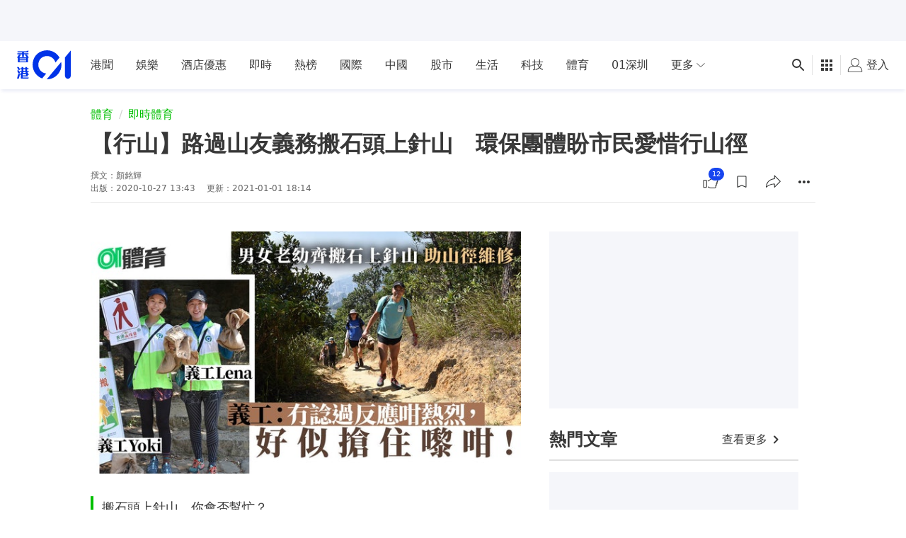

--- FILE ---
content_type: text/html; charset=utf-8
request_url: https://www.google.com/recaptcha/api2/aframe
body_size: 183
content:
<!DOCTYPE HTML><html><head><meta http-equiv="content-type" content="text/html; charset=UTF-8"></head><body><script nonce="eBsZWEf5HLiHqhskYEC6dg">/** Anti-fraud and anti-abuse applications only. See google.com/recaptcha */ try{var clients={'sodar':'https://pagead2.googlesyndication.com/pagead/sodar?'};window.addEventListener("message",function(a){try{if(a.source===window.parent){var b=JSON.parse(a.data);var c=clients[b['id']];if(c){var d=document.createElement('img');d.src=c+b['params']+'&rc='+(localStorage.getItem("rc::a")?sessionStorage.getItem("rc::b"):"");window.document.body.appendChild(d);sessionStorage.setItem("rc::e",parseInt(sessionStorage.getItem("rc::e")||0)+1);localStorage.setItem("rc::h",'1769344938364');}}}catch(b){}});window.parent.postMessage("_grecaptcha_ready", "*");}catch(b){}</script></body></html>

--- FILE ---
content_type: application/javascript; charset=utf-8
request_url: https://fundingchoicesmessages.google.com/f/AGSKWxVJQ--HXzKIx6-CPFqdw3rLqGdYcwqPbximSzw9kwkqgxdYpb5aQaqF-AmzqRFUSFpGyISCmJP4rl8T6MqpstGp4jilcLo9tZeHb2Z5Q4jaKqjjh5RJG2-W1f6-Uazc6n_Nf3eqG_JEovg085i3vnSc0D_suZbWF8o53H3TQPQXv1SzNOXYN9yIKPf1/__ad_banner_/adtonomy./adscontrol.=160x600,-main/ad.
body_size: -1288
content:
window['23f783b1-56f9-4dea-8673-5b6db6f4264b'] = true;

--- FILE ---
content_type: text/javascript; charset=utf-8
request_url: https://app.link/_r?sdk=web2.86.5&branch_key=key_live_poEGVC3LB6uIm5ULkG5jncmktBc9WVaN&callback=branch_callback__0
body_size: 69
content:
/**/ typeof branch_callback__0 === 'function' && branch_callback__0("1543951415775500404");